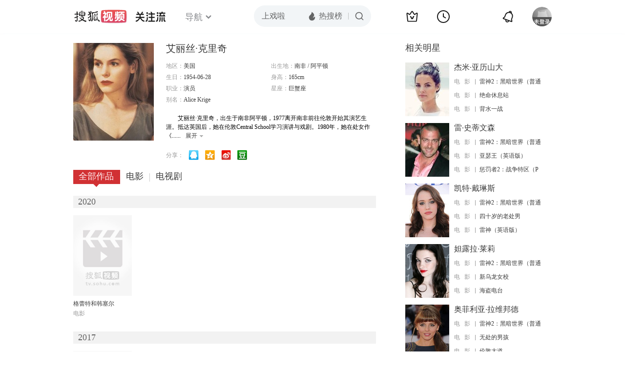

--- FILE ---
content_type: text/html;charset=UTF-8
request_url: http://score.my.tv.sohu.com/digg/get.do?type=442&vid=55774&callback=jQuery17208054972910280715_1768582878369&_=1768582880392
body_size: 222
content:
jQuery17208054972910280715_1768582878369({"vid":55774,"downCount":0,"statusText":"success","upCount":1,"pid":0,"type":442,"status":200})

--- FILE ---
content_type: text/plain;charset=UTF-8
request_url: https://v4.passport.sohu.com/i/cookie/common?callback=passport4015_cb1768582882283&dfp=1768582882310&_=1768582882310
body_size: -298
content:
passport4015_cb1768582882283({"body":"","message":"Success","status":200})

--- FILE ---
content_type: text/javascript; charset=utf-8
request_url: http://hui.sohu.com/mum/ipqueryjp?callback=jsonp1768582878101&cookie=1768582878289&platform_source=pc&_=1768582878102
body_size: 121
content:
typeof jsonp1768582878101 === 'function' && jsonp1768582878101({
  "ext_ip": "13.59.212.239",
  "urls": []
});